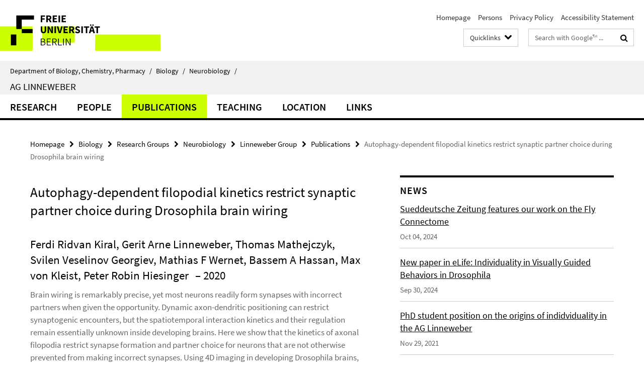

--- FILE ---
content_type: text/html; charset=utf-8
request_url: https://www.bcp.fu-berlin.de/en/biologie/_Quicklinks/index.html?comp=direct_access&irq=1
body_size: 279
content:
<!-- BEGIN Fragment default/25123017/direct-access-panel/14260594/1689588491/?065838:86400 -->
<div class="row"><div class="col-m-6 col-l-3"><div class="services-quick-access-caption">Administration</div><a href="https://www.bcp.fu-berlin.de/en/biologie/verwaltung/index.html" title="Office of the Intitute of Biology">Office of the Intitute of Biology</a></div></div><!-- END Fragment default/25123017/direct-access-panel/14260594/1689588491/?065838:86400 -->


--- FILE ---
content_type: text/html; charset=utf-8
request_url: https://www.bcp.fu-berlin.de/en/biologie/arbeitsgruppen/neurobiologie/ag_linneweber/index.html?comp=navbar&irq=1&pm=0
body_size: 994
content:
<!-- BEGIN Fragment default/25123017/navbar-wrapper/118362916/1730925182/?002102:1800 -->
<!-- BEGIN Fragment default/25123017/navbar/2b7f1edcc533c507746708e862c45941ee38b545/?235102:86400 -->
<nav class="main-nav-container no-print nocontent" style="display: none;"><div class="container main-nav-container-inner"><div class="main-nav-scroll-buttons" style="display:none"><div id="main-nav-btn-scroll-left" role="button"><div class="fa fa-angle-left"></div></div><div id="main-nav-btn-scroll-right" role="button"><div class="fa fa-angle-right"></div></div></div><div class="main-nav-toggle"><span class="main-nav-toggle-text">Menu</span><span class="main-nav-toggle-icon"><span class="line"></span><span class="line"></span><span class="line"></span></span></div><ul class="main-nav level-1" id="fub-main-nav"><li class="main-nav-item level-1" data-index="0" data-menu-item-path="/en/biologie/arbeitsgruppen/neurobiologie/ag_linneweber/research" data-menu-shortened="0" id="main-nav-item-research"><a class="main-nav-item-link level-1" href="/en/biologie/arbeitsgruppen/neurobiologie/ag_linneweber/research/index.html">Research</a></li><li class="main-nav-item level-1" data-index="1" data-menu-item-path="/en/biologie/arbeitsgruppen/neurobiologie/ag_linneweber/People" data-menu-shortened="0" id="main-nav-item-People"><a class="main-nav-item-link level-1" href="/en/biologie/arbeitsgruppen/neurobiologie/ag_linneweber/People/index.html">People</a></li><li class="main-nav-item level-1" data-index="2" data-menu-item-path="/en/biologie/arbeitsgruppen/neurobiologie/ag_linneweber/publications" data-menu-shortened="0" id="main-nav-item-publications"><a class="main-nav-item-link level-1" href="/en/biologie/arbeitsgruppen/neurobiologie/ag_linneweber/publications/index.html">Publications</a></li><li class="main-nav-item level-1" data-index="3" data-menu-item-path="/en/biologie/arbeitsgruppen/neurobiologie/ag_linneweber/teaching" data-menu-shortened="0" id="main-nav-item-teaching"><a class="main-nav-item-link level-1" href="/en/biologie/arbeitsgruppen/neurobiologie/ag_linneweber/teaching/index.html">Teaching</a></li><li class="main-nav-item level-1" data-index="4" data-menu-item-path="/en/biologie/arbeitsgruppen/neurobiologie/ag_linneweber/contact" data-menu-shortened="0" id="main-nav-item-contact"><a class="main-nav-item-link level-1" href="/en/biologie/arbeitsgruppen/neurobiologie/ag_linneweber/contact/index.html">Location</a></li><li class="main-nav-item level-1" data-index="5" data-menu-item-path="/en/biologie/arbeitsgruppen/neurobiologie/ag_linneweber/links" data-menu-shortened="0" id="main-nav-item-links"><a class="main-nav-item-link level-1" href="/en/biologie/arbeitsgruppen/neurobiologie/ag_linneweber/links/index.html">Links</a></li></ul></div><div class="main-nav-flyout-global"><div class="container"></div><button id="main-nav-btn-flyout-close" type="button"><div id="main-nav-btn-flyout-close-container"><i class="fa fa-angle-up"></i></div></button></div></nav><script type="text/javascript">$(document).ready(function () { Luise.Navigation.init(); });</script><!-- END Fragment default/25123017/navbar/2b7f1edcc533c507746708e862c45941ee38b545/?235102:86400 -->
<!-- END Fragment default/25123017/navbar-wrapper/118362916/1730925182/?002102:1800 -->


--- FILE ---
content_type: text/html; charset=utf-8
request_url: https://www.bcp.fu-berlin.de/en/biologie/arbeitsgruppen/neurobiologie/ag_linneweber/news/index.html?irq=1&page=1
body_size: 727
content:
<!-- BEGIN Fragment default/25123017/news-box-wrapper/1/118422779/1727695629/?235255:113 -->
<!-- BEGIN Fragment default/25123017/news-box/1/3eed09f9d00e652eea1b190b7ba3dfd00ac3df86/?005102:3600 -->
<a href="/en/biologie/arbeitsgruppen/neurobiologie/ag_linneweber/news/PR2.html"><div class="box-news-list-v1-element"><p class="box-news-list-v1-title"><span>Sueddeutsche Zeitung features our work on the Fly Connectome</span></p><p class="box-news-list-v1-date">Oct 04, 2024</p></div></a><a href="/en/biologie/arbeitsgruppen/neurobiologie/ag_linneweber/news/P1.html"><div class="box-news-list-v1-element"><p class="box-news-list-v1-title"><span>New paper in eLife: Individuality in Visually Guided Behaviors in Drosophila</span></p><p class="box-news-list-v1-date">Sep 30, 2024</p></div></a><a href="/en/biologie/arbeitsgruppen/neurobiologie/ag_linneweber/news/AD1.html"><div class="box-news-list-v1-element"><p class="box-news-list-v1-title"><span>PhD student position on the origins of indidviduality in the AG Linneweber</span></p><p class="box-news-list-v1-date">Nov 29, 2021</p></div></a><div class="cms-box-prev-next-nav box-news-list-v1-nav"><a class="cms-box-prev-next-nav-overview box-news-list-v1-nav-overview" href="/en/biologie/arbeitsgruppen/neurobiologie/ag_linneweber/news/index.html" rel="contents" role="button" title="overview News"><span class="icon-cds icon-cds-overview"></span></a><span class="cms-box-prev-next-nav-arrow-prev disabled box-news-list-v1-nav-arrow-prev" title="previous page"><span class="icon-cds icon-cds-arrow-prev disabled"></span></span><span class="cms-box-prev-next-nav-pagination box-news-list-v1-pagination" title="page 1 of 2 pages"> 1 / 2 </span><span class="cms-box-prev-next-nav-arrow-next box-news-list-v1-nav-arrow-next" data-ajax-url="/en/biologie/arbeitsgruppen/neurobiologie/ag_linneweber/news/index.html?irq=1&amp;page=2" onclick="Luise.AjaxBoxNavigation.onClick(event, this)" rel="next" role="button" title="next page"><span class="icon-cds icon-cds-arrow-next"></span></span></div><!-- END Fragment default/25123017/news-box/1/3eed09f9d00e652eea1b190b7ba3dfd00ac3df86/?005102:3600 -->
<!-- END Fragment default/25123017/news-box-wrapper/1/118422779/1727695629/?235255:113 -->
